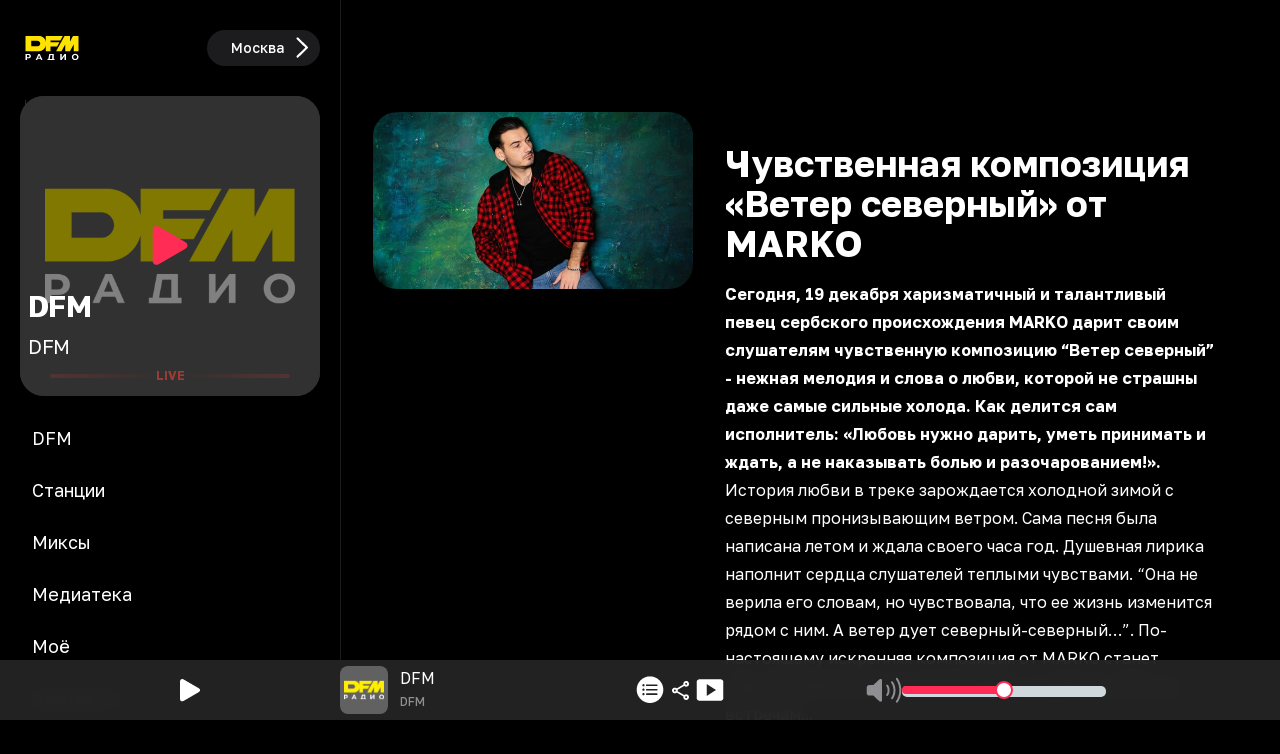

--- FILE ---
content_type: text/css; charset=UTF-8
request_url: https://dfm.ru/_next/static/css/8794c57bb32d5c22.css
body_size: 733
content:
:root{--bprogress-color:#29d;--bprogress-height:2px;--bprogress-spinner-size:18px;--bprogress-spinner-animation-duration:400ms;--bprogress-spinner-border-size:2px;--bprogress-box-shadow:0 0 10px var(--bprogress-color),0 0 5px var(--bprogress-color);--bprogress-z-index:99999;--bprogress-spinner-top:15px;--bprogress-spinner-bottom:auto;--bprogress-spinner-right:15px;--bprogress-spinner-left:auto}.bprogress{width:0;height:0;pointer-events:none}.bprogress,.bprogress .bar{z-index:var(--bprogress-z-index)}.bprogress .bar{background:var(--bprogress-color);position:fixed;top:0;left:0;width:100%;height:var(--bprogress-height)}.bprogress .peg{display:block;position:absolute;right:0;width:100px;height:100%;box-shadow:var(--bprogress-box-shadow);opacity:1;transform:rotate(3deg) translateY(-4px)}.bprogress .spinner{display:block;position:fixed;z-index:var(--bprogress-z-index);top:var(--bprogress-spinner-top);bottom:var(--bprogress-spinner-bottom);right:var(--bprogress-spinner-right);left:var(--bprogress-spinner-left)}.bprogress .spinner-icon{width:var(--bprogress-spinner-size);height:var(--bprogress-spinner-size);box-sizing:border-box;border-left-color:transparent;border-bottom:var(--bprogress-spinner-border-size) solid transparent;border-right:var(--bprogress-spinner-border-size) solid transparent;border-top-color:transparent;border-top:var(--bprogress-spinner-border-size) solid var(--bprogress-color);border-left:var(--bprogress-spinner-border-size) solid var(--bprogress-color);border-radius:50%;animation:bprogress-spinner var(--bprogress-spinner-animation-duration) linear infinite}.bprogress-custom-parent{overflow:hidden;position:relative}.bprogress-custom-parent .bprogress .bar,.bprogress-custom-parent .bprogress .spinner{position:absolute}.bprogress .indeterminate{position:fixed;top:0;left:0;width:100%;height:var(--bprogress-height);overflow:hidden}.bprogress .indeterminate .dec,.bprogress .indeterminate .inc{position:absolute;top:0;height:100%;background-color:var(--bprogress-color)}.bprogress .indeterminate .inc{animation:bprogress-indeterminate-increase 2s infinite}.bprogress .indeterminate .dec{animation:bprogress-indeterminate-decrease 2s .5s infinite}@keyframes bprogress-spinner{0%{transform:rotate(0deg)}to{transform:rotate(1turn)}}@keyframes bprogress-indeterminate-increase{0%{left:-5%;width:5%}to{left:130%;width:100%}}@keyframes bprogress-indeterminate-decrease{0%{left:-80%;width:80%}to{left:110%;width:10%}}

--- FILE ---
content_type: application/javascript; charset=UTF-8
request_url: https://dfm.ru/_next/static/chunks/9142-0aebccf98d165b13.js
body_size: 2480
content:
"use strict";(self.webpackChunk_N_E=self.webpackChunk_N_E||[]).push([[9142],{53258:(t,e,r)=>{r.d(e,{n:()=>d});var s=r(12115),n=r(61780),i=r(5582),a=r(78931),o=r(26500);class u extends o.Q{constructor(t,e){super(),this.client=t,this.setOptions(e),this.bindMethods(),this.updateResult()}bindMethods(){this.mutate=this.mutate.bind(this),this.reset=this.reset.bind(this)}setOptions(t){var e;let r=this.options;this.options=this.client.defaultMutationOptions(t),(0,n.f8)(r,this.options)||this.client.getMutationCache().notify({type:"observerOptionsUpdated",mutation:this.currentMutation,observer:this}),null==(e=this.currentMutation)||e.setOptions(this.options)}onUnsubscribe(){if(!this.hasListeners()){var t;null==(t=this.currentMutation)||t.removeObserver(this)}}onMutationUpdate(t){this.updateResult();let e={listeners:!0};"success"===t.type?e.onSuccess=!0:"error"===t.type&&(e.onError=!0),this.notify(e)}getCurrentResult(){return this.currentResult}reset(){this.currentMutation=void 0,this.updateResult(),this.notify({listeners:!0})}mutate(t,e){return this.mutateOptions=e,this.currentMutation&&this.currentMutation.removeObserver(this),this.currentMutation=this.client.getMutationCache().build(this.client,{...this.options,variables:void 0!==t?t:this.options.variables}),this.currentMutation.addObserver(this),this.currentMutation.execute()}updateResult(){let t=this.currentMutation?this.currentMutation.state:(0,i.$)(),e={...t,isLoading:"loading"===t.status,isSuccess:"success"===t.status,isError:"error"===t.status,isIdle:"idle"===t.status,mutate:this.mutate,reset:this.reset};this.currentResult=e}notify(t){a.j.batch(()=>{if(this.mutateOptions&&this.hasListeners()){var e,r,s,n,i,a,o,u;t.onSuccess?(null==(e=(r=this.mutateOptions).onSuccess)||e.call(r,this.currentResult.data,this.currentResult.variables,this.currentResult.context),null==(s=(n=this.mutateOptions).onSettled)||s.call(n,this.currentResult.data,null,this.currentResult.variables,this.currentResult.context)):t.onError&&(null==(i=(a=this.mutateOptions).onError)||i.call(a,this.currentResult.error,this.currentResult.variables,this.currentResult.context),null==(o=(u=this.mutateOptions).onSettled)||o.call(u,void 0,this.currentResult.error,this.currentResult.variables,this.currentResult.context))}t.listeners&&this.listeners.forEach(({listener:t})=>{t(this.currentResult)})})}}var l=r(85189),c=r(42583),h=r(63894);function d(t,e,r){let i=(0,n.GR)(t,e,r),o=(0,c.jE)({context:i.context}),[d]=s.useState(()=>new u(o,i));s.useEffect(()=>{d.setOptions(i)},[d,i]);let m=(0,l.r)(s.useCallback(t=>d.subscribe(a.j.batchCalls(t)),[d]),()=>d.getCurrentResult(),()=>d.getCurrentResult()),g=s.useCallback((t,e)=>{d.mutate(t,e).catch(v)},[d]);if(m.error&&(0,h.G)(d.options.useErrorBoundary,[m.error]))throw m.error;return{...m,mutate:g,mutateAsync:m.mutate}}function v(){}},61593:(t,e,r)=>{function s(t,e){let r;try{r=t()}catch(t){return}return{getItem:t=>{var s;let n=t=>null===t?null:JSON.parse(t,null==e?void 0:e.reviver),i=null!=(s=r.getItem(t))?s:null;return i instanceof Promise?i.then(n):n(i)},setItem:(t,s)=>r.setItem(t,JSON.stringify(s,null==e?void 0:e.replacer)),removeItem:t=>r.removeItem(t)}}r.d(e,{KU:()=>s,Zr:()=>i});let n=t=>e=>{try{let r=t(e);if(r instanceof Promise)return r;return{then:t=>n(t)(r),catch(t){return this}}}catch(t){return{then(t){return this},catch:e=>n(e)(t)}}},i=(t,e)=>{if("getStorage"in e||"serialize"in e||"deserialize"in e)return console.warn("[DEPRECATED] `getStorage`, `serialize` and `deserialize` options are deprecated. Use `storage` option instead."),(r,s,i)=>{let a,o,u={getStorage:()=>localStorage,serialize:JSON.stringify,deserialize:JSON.parse,partialize:t=>t,version:0,merge:(t,e)=>({...e,...t}),...e},l=!1,c=new Set,h=new Set;try{a=u.getStorage()}catch(t){}if(!a)return t((...t)=>{console.warn(`[zustand persist middleware] Unable to update item '${u.name}', the given storage is currently unavailable.`),r(...t)},s,i);let d=n(u.serialize),v=()=>{let t,e=d({state:u.partialize({...s()}),version:u.version}).then(t=>a.setItem(u.name,t)).catch(e=>{t=e});if(t)throw t;return e},m=i.setState;i.setState=(t,e)=>{m(t,e),v()};let g=t((...t)=>{r(...t),v()},s,i),p=()=>{var t;if(!a)return;l=!1,c.forEach(t=>t(s()));let e=(null==(t=u.onRehydrateStorage)?void 0:t.call(u,s()))||void 0;return n(a.getItem.bind(a))(u.name).then(t=>{if(t)return u.deserialize(t)}).then(t=>{if(t)if("number"!=typeof t.version||t.version===u.version)return t.state;else{if(u.migrate)return u.migrate(t.state,t.version);console.error("State loaded from storage couldn't be migrated since no migrate function was provided")}}).then(t=>{var e;return r(o=u.merge(t,null!=(e=s())?e:g),!0),v()}).then(()=>{null==e||e(o,void 0),l=!0,h.forEach(t=>t(o))}).catch(t=>{null==e||e(void 0,t)})};return i.persist={setOptions:t=>{u={...u,...t},t.getStorage&&(a=t.getStorage())},clearStorage:()=>{null==a||a.removeItem(u.name)},getOptions:()=>u,rehydrate:()=>p(),hasHydrated:()=>l,onHydrate:t=>(c.add(t),()=>{c.delete(t)}),onFinishHydration:t=>(h.add(t),()=>{h.delete(t)})},p(),o||g};return(r,i,a)=>{let o,u={storage:s(()=>localStorage),partialize:t=>t,version:0,merge:(t,e)=>({...e,...t}),...e},l=!1,c=new Set,h=new Set,d=u.storage;if(!d)return t((...t)=>{console.warn(`[zustand persist middleware] Unable to update item '${u.name}', the given storage is currently unavailable.`),r(...t)},i,a);let v=()=>{let t=u.partialize({...i()});return d.setItem(u.name,{state:t,version:u.version})},m=a.setState;a.setState=(t,e)=>{m(t,e),v()};let g=t((...t)=>{r(...t),v()},i,a);a.getInitialState=()=>g;let p=()=>{var t,e;if(!d)return;l=!1,c.forEach(t=>{var e;return t(null!=(e=i())?e:g)});let s=(null==(e=u.onRehydrateStorage)?void 0:e.call(u,null!=(t=i())?t:g))||void 0;return n(d.getItem.bind(d))(u.name).then(t=>{if(t)if("number"!=typeof t.version||t.version===u.version)return[!1,t.state];else{if(u.migrate)return[!0,u.migrate(t.state,t.version)];console.error("State loaded from storage couldn't be migrated since no migrate function was provided")}return[!1,void 0]}).then(t=>{var e;let[s,n]=t;if(r(o=u.merge(n,null!=(e=i())?e:g),!0),s)return v()}).then(()=>{null==s||s(o,void 0),o=i(),l=!0,h.forEach(t=>t(o))}).catch(t=>{null==s||s(void 0,t)})};return a.persist={setOptions:t=>{u={...u,...t},t.storage&&(d=t.storage)},clearStorage:()=>{null==d||d.removeItem(u.name)},getOptions:()=>u,rehydrate:()=>p(),hasHydrated:()=>l,onHydrate:t=>(c.add(t),()=>{c.delete(t)}),onFinishHydration:t=>(h.add(t),()=>{h.delete(t)})},u.skipHydration||p(),o||g}}}}]);

--- FILE ---
content_type: application/javascript; charset=UTF-8
request_url: https://dfm.ru/_next/static/chunks/6808-4ac3e2037b67dca8.js
body_size: 4352
content:
"use strict";(self.webpackChunk_N_E=self.webpackChunk_N_E||[]).push([[6808],{53258:(t,e,s)=>{s.d(e,{n:()=>d});var r=s(12115),i=s(61780),a=s(5582),n=s(78931),l=s(26500);class c extends l.Q{constructor(t,e){super(),this.client=t,this.setOptions(e),this.bindMethods(),this.updateResult()}bindMethods(){this.mutate=this.mutate.bind(this),this.reset=this.reset.bind(this)}setOptions(t){var e;let s=this.options;this.options=this.client.defaultMutationOptions(t),(0,i.f8)(s,this.options)||this.client.getMutationCache().notify({type:"observerOptionsUpdated",mutation:this.currentMutation,observer:this}),null==(e=this.currentMutation)||e.setOptions(this.options)}onUnsubscribe(){if(!this.hasListeners()){var t;null==(t=this.currentMutation)||t.removeObserver(this)}}onMutationUpdate(t){this.updateResult();let e={listeners:!0};"success"===t.type?e.onSuccess=!0:"error"===t.type&&(e.onError=!0),this.notify(e)}getCurrentResult(){return this.currentResult}reset(){this.currentMutation=void 0,this.updateResult(),this.notify({listeners:!0})}mutate(t,e){return this.mutateOptions=e,this.currentMutation&&this.currentMutation.removeObserver(this),this.currentMutation=this.client.getMutationCache().build(this.client,{...this.options,variables:void 0!==t?t:this.options.variables}),this.currentMutation.addObserver(this),this.currentMutation.execute()}updateResult(){let t=this.currentMutation?this.currentMutation.state:(0,a.$)(),e={...t,isLoading:"loading"===t.status,isSuccess:"success"===t.status,isError:"error"===t.status,isIdle:"idle"===t.status,mutate:this.mutate,reset:this.reset};this.currentResult=e}notify(t){n.j.batch(()=>{if(this.mutateOptions&&this.hasListeners()){var e,s,r,i,a,n,l,c;t.onSuccess?(null==(e=(s=this.mutateOptions).onSuccess)||e.call(s,this.currentResult.data,this.currentResult.variables,this.currentResult.context),null==(r=(i=this.mutateOptions).onSettled)||r.call(i,this.currentResult.data,null,this.currentResult.variables,this.currentResult.context)):t.onError&&(null==(a=(n=this.mutateOptions).onError)||a.call(n,this.currentResult.error,this.currentResult.variables,this.currentResult.context),null==(l=(c=this.mutateOptions).onSettled)||l.call(c,void 0,this.currentResult.error,this.currentResult.variables,this.currentResult.context))}t.listeners&&this.listeners.forEach(({listener:t})=>{t(this.currentResult)})})}}var u=s(85189),o=s(42583),h=s(63894);function d(t,e,s){let a=(0,i.GR)(t,e,s),l=(0,o.jE)({context:a.context}),[d]=r.useState(()=>new c(l,a));r.useEffect(()=>{d.setOptions(a)},[d,a]);let p=(0,u.r)(r.useCallback(t=>d.subscribe(n.j.batchCalls(t)),[d]),()=>d.getCurrentResult(),()=>d.getCurrentResult()),m=r.useCallback((t,e)=>{d.mutate(t,e).catch(f)},[d]);if(p.error&&(0,h.G)(d.options.useErrorBoundary,[p.error]))throw p.error;return{...p,mutate:m,mutateAsync:p.mutate}}function f(){}},76808:(t,e,s)=>{s.d(e,{default:()=>h});var r,i=s(95155),a=s(12115);function n(){return(n=Object.assign?Object.assign.bind():function(t){for(var e=1;e<arguments.length;e++){var s=arguments[e];for(var r in s)({}).hasOwnProperty.call(s,r)&&(t[r]=s[r])}return t}).apply(null,arguments)}let l=t=>a.createElement("svg",n({xmlns:"http://www.w3.org/2000/svg",width:10,height:7},t),r||(r=a.createElement("path",{d:"M5.709.794a1 1 0 0 0-1.416 0l-4 4a1 1 0 0 0-.216 1.09 1 1 0 0 0 .925.62h8a1.004 1.004 0 0 0 .71-1.71l-4-4z"})));var c=s(60773),u=s(77399),o=s(86296);let h=({track:t,playlist:e})=>{let s=e.list.find(e=>e.id===t.id),r=(0,u.R)();return(0,i.jsxs)("div",{className:'relative grid w-full grid-cols-[50px_1fr_32px] gap-2 after:absolute after:-bottom-2 after:left-0 after:h-px after:w-full after:bg-tertiary after:content-[""] last:after:hidden xl:gap-4',"data-sentry-component":"ChartTrackItem","data-sentry-source-file":"ChartTrackItem.tsx",children:[(0,i.jsxs)("div",{className:"flex flex-col gap-2",children:[(0,i.jsx)("div",{className:"text-center text-3xl font-bold text-amber-500",children:t.position<10?`0${t.position}`:t.position}),null!==t.progress?(0,i.jsxs)("div",{className:"flex items-center justify-center gap-2 text-xs font-medium",children:[(0,i.jsx)("div",{className:"",children:(0,i.jsx)(l,{className:`${t.progress<0?"rotate-180 fill-amber-500":"fill-green-500"}`})}),(0,i.jsx)("div",{className:`${t.progress<0?"text-amber-500":"text-green-500"}`,children:t.progress})]}):""]}),(0,i.jsxs)("div",{onClick:()=>{s&&r({playlist:e,playlistItem:s})},className:"group flex cursor-pointer items-center gap-4 self-center",children:[(0,i.jsx)("div",{className:"size-12 shrink-0",children:(0,i.jsx)(c.default,{unoptimized:!0,className:"size-12 rounded-lg transition-opacity group-hover:opacity-75",width:64,height:64,src:t.image_url_list[64],alt:"cover","data-sentry-element":"Image","data-sentry-source-file":"ChartTrackItem.tsx"})}),(0,i.jsxs)("div",{className:"flex w-full flex-col gap-1",children:[(0,i.jsx)("div",{className:"relative h-6 w-full text-base font-semibold",children:(0,i.jsx)("div",{className:"absolute w-full",children:(0,i.jsx)("div",{className:"w-full truncate",children:t.artist})})}),(0,i.jsx)("div",{className:"relative h-6 w-full text-base font-normal",children:(0,i.jsx)("div",{className:"absolute w-full",children:(0,i.jsx)("div",{className:"w-full truncate",children:t.title})})})]})]}),(0,i.jsxs)("div",{className:"flex flex-col justify-center gap-4",children:[(0,i.jsx)("div",{children:(0,i.jsx)(o.A,{id:t.id,type:"chart",action:"like","data-sentry-element":"LikeButton","data-sentry-source-file":"ChartTrackItem.tsx"})}),(0,i.jsx)("div",{children:(0,i.jsx)(o.A,{id:t.id,type:"chart",action:"dislike","data-sentry-element":"LikeButton","data-sentry-source-file":"ChartTrackItem.tsx"})})]})]})}},77399:(t,e,s)=>{s.d(e,{R:()=>n});var r=s(12115),i=s(47325),a=s(81409);let n=()=>{let[t,e,s,n]=(0,i.u)((0,a.k)(t=>[t.state,t.setPlayerState,t.playType,t.currentPlaylistIndex])),[l,c]=(0,i.u)((0,a.k)(t=>[t.setPlayerStream,t.setPlayerTrack]));return(0,r.useCallback)(({playlistItem:r,playlist:i})=>{if("play"===t&&"playlist"===s&&i.list[n].id===r.id)e("pause");else{let t=i.list.map(t=>t.id).indexOf(r.id);l({stream:r.file_url,forcePlay:!0,playlist:i,currentPlaylistIndex:t}),c({trackName:r.title,singerName:r.artist,trackCover:r.image_url_list})}},[t,s,n,e,l,c])}},81409:(t,e,s)=>{s.d(e,{k:()=>i});let{useRef:r}=s(12115);function i(t){let e=r();return s=>{let r=t(s);return!function(t,e){if(Object.is(t,e))return!0;if("object"!=typeof t||null===t||"object"!=typeof e||null===e)return!1;if(t instanceof Map&&e instanceof Map){if(t.size!==e.size)return!1;for(let[s,r]of t)if(!Object.is(r,e.get(s)))return!1;return!0}if(t instanceof Set&&e instanceof Set){if(t.size!==e.size)return!1;for(let s of t)if(!e.has(s))return!1;return!0}let s=Object.keys(t);if(s.length!==Object.keys(e).length)return!1;for(let r of s)if(!Object.prototype.hasOwnProperty.call(e,r)||!Object.is(t[r],e[r]))return!1;return!0}(e.current,r)?e.current=r:e.current}}},86296:(t,e,s)=>{s.d(e,{A:()=>j});var r,i,a=s(95155),n=s(12115);function l(){return(l=Object.assign?Object.assign.bind():function(t){for(var e=1;e<arguments.length;e++){var s=arguments[e];for(var r in s)({}).hasOwnProperty.call(s,r)&&(t[r]=s[r])}return t}).apply(null,arguments)}let c=t=>n.createElement("svg",l({xmlns:"http://www.w3.org/2000/svg",xmlSpace:"preserve",viewBox:"0 0 21 22"},t),r||(r=n.createElement("path",{d:"M5.6 14.8c0-2.4.6-3.9 1.9-5.6 1.5-2 3.5-4.4 5-7.3.4-.8.7-1.3 1.5-1.3s1.4.5 1.4 1.5c0 1.8-1.7 4.3-1.7 5.6 0 .7.6 1.2 1.5 1.2h3.6c1 0 1.8.8 1.8 1.8 0 .6-.2 1-.5 1.3-.2.2-.2.3 0 .4.3.2.4.7.4 1.2 0 .7-.3 1.2-.8 1.5-.2.1-.2.2-.1.4.2.3.4.7.4 1.1 0 .8-.5 1.4-1.1 1.6-.1.1-.1.2-.1.3.1.2.2.5.2.9 0 .9-.8 1.4-1.5 1.6-.5.2-1.5.2-2.8.2h-1.4c-4.8.1-7.7-2.7-7.7-6.4"})),i||(i=n.createElement("path",{fill:"#FF2D55",d:"M.7 14.7c0-3.2 1.9-5.8 4.2-5.8h1.8C9 6.1 10.3 4.2 11.5 2 12.1.8 12.7.3 13.7.3c1.3 0 2.2.9 2.2 2.3 0 1.9-1.6 4.3-1.6 5.3 0 .2.1.3.4.3h3.6c1.4 0 2.5 1.1 2.5 2.5 0 .6-.2 1.1-.4 1.5.2.3.3.8.3 1.3 0 .7-.3 1.3-.7 1.8.1.3.2.7.2 1.1 0 .8-.4 1.5-1 2 .1.2.1.4.1.7 0 1.2-.8 2.1-2.1 2.4-.7.2-1.7.2-2.9.2H13c-1.7 0-3.2-.4-4.4-1H5.5c-2.7-.2-4.8-2.8-4.8-6m5.5 0c0 3.2 2.7 5.5 6.7 5.5h1.2c1.1 0 2-.1 2.5-.2.7-.2 1-.5 1-1 0-.2 0-.3-.3-.9-.1-.2 0-.4.2-.5.7-.4 1-.7 1-1.2 0-.3-.1-.5-.4-1-.1-.3 0-.5.2-.7q.6-.45.6-1.2c0-.4-.1-.6-.4-1.1-.1-.2-.1-.4 0-.5.4-.4.5-.6.5-1.1 0-.6-.5-1.1-1.1-1.1h-3.4c-1.1 0-2-.7-2-1.7 0-1.5 1.6-3.8 1.6-5.3 0-.5-.3-.8-.7-.8-.3 0-.6.2-.9.9-1.4 2.8-3.4 5.1-4.8 7-1 1.5-1.5 2.8-1.5 4.9m-4 0c0 2.4 1.5 4.4 3.1 4.4h1.2c-1.1-1.2-1.7-2.7-1.7-4.4 0-1.6.3-3 1-4.3H5c-1.5-.1-2.8 1.9-2.8 4.3"})));var u=s(23226),o=s(69094),h=s(53258),d=s(23343);let f=async t=>(0,u.t)(()=>fetch("/api/n/reactions",{signal:t})),p=async({id:t,type:e,action:s})=>(0,u.t)(()=>fetch("/api/n/reactions",{method:"POST",headers:{"Content-Type":"application/json"},body:JSON.stringify({id:t,type:e,action:s})})),m=async({id:t,type:e,action:s})=>(0,u.t)(()=>fetch("/api/n/reactions",{method:"DELETE",headers:{"Content-Type":"application/json"},body:JSON.stringify({id:t,type:e,action:s})}));var v=s(36865),x=s(66267),y=s(4495),b=s(95364);let g={chart:"chart_track",track:"track"},j=({id:t,type:e,caption:s,className:r="",action:i="like"})=>{let l=(0,b.r)(),[u,j]=(0,n.useState)(!1),[k,O]=(0,n.useState)(!1),[w]=(0,x.E)(t=>[t.accessToken]),N=(0,v.p)(),R=(({type:t,action:e,id:s})=>(0,h.n)({mutationFn:()=>p({id:s,type:t,action:e}),onSuccess:()=>d.X.invalidateQueries({queryKey:["reactions"]})}))({id:t,type:e,action:i}),M=(({type:t,action:e,id:s})=>(0,h.n)({mutationFn:()=>m({id:s,type:t,action:e}),onSuccess:()=>d.X.invalidateQueries({queryKey:["reactions"]})}))({id:t,type:e,action:i}),[C]=(0,y.s)(t=>[t.setPlaylistVisible]),{data:E}=(({enabled:t})=>(0,o.I)({queryKey:["reactions"],queryFn:({signal:t})=>f(t),enabled:t,retryOnMount:!0,refetchInterval:6e4,refetchOnWindowFocus:!0,retryDelay:1e4,retry:!0,select:t=>t.data.result.data.reactions}))({enabled:!!w});return(0,n.useEffect)(()=>{let s=w?E:null;if(s){let r=g[e];if(s[r]&&void 0!==s[r][t]){let e=s[r][t];"like"===i&&1===e||"dislike"===i&&-1===e?j(!0):j(!1)}else j(!1)}},[E,j,w,t,e,i]),(0,a.jsxs)("div",{onClick:t=>{if(t.preventDefault(),O(!0),N&&!w){C(!1),l.push("/login");return}u&&(O(!1),M.mutate()),u||R.mutate()},className:`group flex flex-col items-center ${!N||!E&&w?"invisible":""}`,"data-sentry-component":"LikeButton","data-sentry-source-file":"LikeButton.tsx",children:[(0,a.jsx)("div",{className:`${"dislike"===i?"rotate-180":""} w-5`,children:(0,a.jsx)(c,{className:`w-full cursor-pointer ${u?"fill-amber-500":"fill-transparent"} ${u&&k?"animate-like-add":""} ${r}`,"data-sentry-element":"LikeIcon","data-sentry-source-file":"LikeButton.tsx"})}),s?(0,a.jsx)("div",{className:"whitespace-nowrap",children:s}):""]})}}}]);